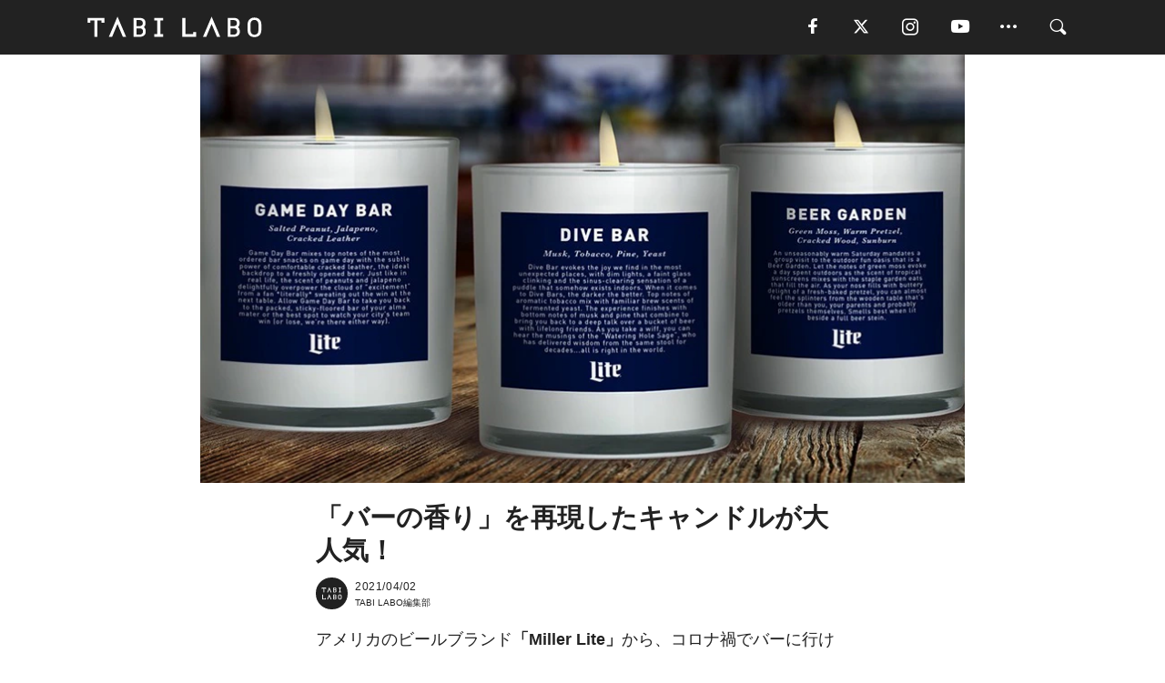

--- FILE ---
content_type: text/html; charset=utf-8
request_url: https://tabi-labo.com/299832
body_size: 14062
content:
<!DOCTYPE html><html><head><meta charset="utf-8" /><meta content="IE=edge" http-equiv="X-UA-Compatible" /><meta content="width=device-width, initial-scale=1" name="viewport" /><meta content="アメリカのビールブランド「Miller Lite」からコロナ禍でバーに行けない人のために、特別なキャンドルが販売されたそう。何が特別かというと、贅沢な香りで3つの種類のバーを堪能できること。" name="description" /><meta content="Miller Lite,Beer,Bar,Scent,Candle,Creative,World Topics,ミラー・ライト,ビール,バー,TABILABO,旅ラボ" name="keywords" /><meta content="TABI LABO編集部" name="author" /><meta content="index,follow" name="robots" /><meta content="summary_large_image" name="twitter:card" /><meta content="@tabilabo_news" name="twitter:site" /><meta content="@tabilabo_news" name="twitter:creator" /><meta content="m7k499k84wp5ixxwhjnfe56tcrycg4" name="facebook-domain-verification" /><meta content="「バーの香り」を再現したキャンドルが大人気！" property="og:title" /><meta content="article" property="og:type" /><meta content="https://image.tabi-labo.com/jp/234095/6329338613989376.jpg" property="og:image" /><meta content="https://tabi-labo.com/299832/" property="og:url" /><meta content="TABI LABO" property="og:site_name" /><meta content="アメリカのビールブランド「Miller Lite」からコロナ禍でバーに行けない人のために、特別なキャンドルが販売されたそう。何が特別かというと、贅沢な香りで3つの種類のバーを堪能できること。" property="og:description" /><meta content="100001088962261" property="fb:admins" /><meta content="1655421248016810" property="fb:app_id" /><link href="https://img.tabi-labo.com/wp-content/uploads/2014/07/favicon.ico" rel="shortcut icon" /><link href="https://img.tabi-labo.com/wp-content/uploads/2014/07/home.gif" rel="apple-touch-icon" /><script async="" src="https://cdn.ampproject.org/v0.js"></script><script async="" custom-element="amp-instagram" src="https://cdn.ampproject.org/v0/amp-instagram-0.1.js"></script><script async="" src="https://www.googletagservices.com/tag/js/gpt.js"></script><script>var googletag = googletag || {};
googletag.cmd = googletag.cmd || [];</script><script>var tags_for_gam = "Miller Lite,Beer,Bar,Scent,Candle,Creative,World Topics,ミラー・ライト,ビール,バー".split(',')
var pr_article_id = "".split(',')
googletag.cmd.push(function() {
  googletag.defineSlot('/73238597/tlweb-native-recommend-frame-1', ['fluid'], 'FrameAd1').addService(googletag.pubads());
  googletag.defineSlot('/73238597/tlweb-native-recommend-article-1', ['fluid'], 'ArticleAd1').addService(googletag.pubads());
  googletag.defineSlot('/73238597/tlweb-native-recommend-frame-2', ['fluid'], 'FrameAd2').addService(googletag.pubads());
  googletag.defineSlot('/73238597/tlweb-native-recommend-article-2', ['fluid'], 'ArticleAd2').addService(googletag.pubads());
  googletag.defineSlot('/73238597/tlweb-native-recommend-frame-3', ['fluid'], 'FrameAd3').addService(googletag.pubads());
  googletag.defineSlot('/73238597/tlweb-native-recommend-article-3', ['fluid'], 'ArticleAd3').addService(googletag.pubads());
  googletag.defineSlot('/73238597/tlweb-native-recommend-article-4', ['fluid'], 'ArticleAd4').addService(googletag.pubads());
  googletag.defineSlot('/73238597/tlweb-native-recommend-article-5', ['fluid'], 'ArticleAd5').addService(googletag.pubads());
  googletag.defineSlot('/73238597/tlweb-native-recommend-article-6', ['fluid'], 'ArticleAd6').addService(googletag.pubads());
  googletag.pubads().setTargeting('article_id', '299832');
  googletag.pubads().setTargeting('category', 'ITEM');
  googletag.pubads().setTargeting('tag', tags_for_gam);
  googletag.pubads().setTargeting('pr_article_id', pr_article_id);
});</script><script>googletag.cmd.push(function() {
  googletag.pubads().setTargeting('gender', 'unknown');
  googletag.pubads().setTargeting('age', '');
});</script><script>var screen_size = window.innerWidth < 375 ? 'mobile-small' : window.innerWidth < 768 ? 'mobile' : window.innerWidth < 992 ? 'tablet' : 'pc'
googletag.cmd.push(function() {
  googletag.pubads().setTargeting('env', 'production');
  googletag.pubads().setTargeting('screen_size', screen_size);
  googletag.pubads().setTargeting('page', 'article');
  googletag.pubads().enableSingleRequest();
  googletag.enableServices();
});</script><link rel="stylesheet" href="//d1327e6qskmzf0.cloudfront.net/assets/application-22438996ad2db6e60d5bdc91ceeb703155c3e0521e64e30ba543361bea4c31fb.css" media="all" /><script async="true" src="https://ga.jspm.io/npm:es-module-shims@1.8.3/dist/es-module-shims.js"></script><script type="importmap" data-turbo-track="reload">{
  "imports": {
    "javascript/swiper": "//d1327e6qskmzf0.cloudfront.net/assets/javascript/swiper-cdef983c41f9b6bee83118439a8089f99a23472f27e2292a3ca13c3a09e2b26f.js",
    "app": "//d1327e6qskmzf0.cloudfront.net/assets/app-84d0543da040db226ccdebda36a6bbcc41ba4177bbf7c7fe445d9b312efdb67b.js",
    "article": "//d1327e6qskmzf0.cloudfront.net/assets/article-22c1fe190022e9bb7b322d5c65b06c7cd12a0d8fa371b1abe612e7239f1d767f.js",
    "article_list": "//d1327e6qskmzf0.cloudfront.net/assets/article_list-b9f4e016c0d8df140907b2caea11680f3baa8016fb6081e8e3a2ba2c05954a1f.js",
    "popup": "//d1327e6qskmzf0.cloudfront.net/assets/popup-6cc1fad5e92aa34dcb807f4e393701ffc2a520667ca43095d9863c06f813ad8f.js",
    "swiper_wrapper": "//d1327e6qskmzf0.cloudfront.net/assets/swiper_wrapper-7dc95419c46ef2bf953902df34135fbbbe17fa8562c79c31b7f8f5b33860e974.js"
  }
}</script><title>「バーの香り」を再現したキャンドルが大人気！ | TABI LABO</title><script>var isBot = true;</script><script>var TopRecommendAreaIsAutoload = false
var BottomRecommendAreaIsAutoload = true
var RecommendAutoloadCondition = {
  buzz: {
    autoload: false,
    lessArticle: false,
  },
  bq: {
    autoload: false,
    lessArticle: false,
  },
  cs: {
    autoload: false,
    lessArticle: false,
  },
  v2: {
    autoload: true,
    lessArticle: false,
  }
}</script><script>_tl_uuid = null;
var cookies = document.cookie.split(';');
for(var i in cookies) {
  if(cookies[i].length > 56 && cookies[i].trim().substring(0, 8) === 'tl_uuid=') {
    var value = cookies[i].split('=')[1];
    _tl_uuid = value.substring(17, 49);
    break;
  }
}
_tl_ga4_params = {'tl_uuid': _tl_uuid};</script><script async="" src="https://www.googletagmanager.com/gtag/js?id=G-7GD8XVFL19"></script><script>window.dataLayer = window.dataLayer || [];
function gtag(){dataLayer.push(arguments);}
gtag('js', new Date());</script><script>(function(w,d,s,l,i){w[l]=w[l]||[];w[l].push({'gtm.start':
new Date().getTime(),event:'gtm.js'});var f=d.getElementsByTagName(s)[0],
j=d.createElement(s),dl=l!='dataLayer'?'&l='+l:'';j.async=true;j.src=
'//www.googletagmanager.com/gtm.js?id='+i+dl;f.parentNode.insertBefore(j,f);
})(window,document,'script','dataLayer','GTM-MKJ6XW');</script><script type="application/ld+json">{
  "@context": "https://schema.org",
  "@type": "NewsArticle",
  "mainEntityOfPage": {
    "@type": "WebPage",
    "@id": "https://tabi-labo.com/299832/"
  },
  "headline": "「バーの香り」を再現したキャンドルが大人気！ | TABI LABO",
  "keywords": ["Miller Lite", "Beer", "Bar", "Scent", "Candle", "Creative", "World Topics", "ミラー・ライト", "ビール", "バー", "TABILABO", "旅ラボ"],
  "description": "アメリカのビールブランド「Miller Lite」からコロナ禍でバーに行けない人のために、特別なキャンドルが販売されたそう。何が特別かというと、贅沢な香りで3つの種類のバーを堪能できること。",
  "image": {
    "@type": "ImageObject",
    "url": "https://image.tabi-labo.com/jp/234095/6329338613989376.jpg"
  },
  "dateCreated": "2021-03-26T11:42:47+09:00",
  "datePublished": "2021-04-02T19:00:00+09:00",
  "dateModified": "2021-04-02T19:00:01+09:00",
  "author": {
    "@type": "Person",
    "name": "TABI LABO編集部"
  },
  "creator": {
    "@type": "Person",
    "name": ["TABI LABO編集部"]
  },
  "publisher": {
    "@type": "Organization",
    "name": "TABI LABO",
    "sameAs": [
      "https://www.facebook.com/tabilabonews",
      "https://x.com/tabilabo_news",
      "https://www.instagram.com/tabilabo",
      "https://www.pinterest.jp/tabilabotokyo",
      "https://www.youtube.com/channel/UCosiTouV3orvNLj_mLwpxiA"
    ],
    "url": "https://tabi-labo.com/",
    "logo": {
      "@type": "ImageObject",
      "url": "https://d1327e6qskmzf0.cloudfront.net/images/tl_amp_logo.jpg",
      "width": 435,
      "height":60
    }
  },
  "video": {},
  "inLanguage": "ja_JP"
}</script><!--[if lt IE9]><script src="https://oss.maxcdn.com/html5shiv/3.7.2/html5shiv.min.js"></script><script src="https://oss.maxcdn.com/respond/1.4.2/respond.min.js"></script><![endif]--></head><body class="article" style=""><div class="mobile tablet"><div id="mobile-sidemenu"><ul class="mm-listview"><li class="mm-divider">TAG</li><li class="tags"><a class="tag-button" data-id="sidemenu_mobile_tag" data-label="world_topics" href="/feature/worldtopics"> World Topics</a><a class="tag-button" data-id="sidemenu_mobile_tag" data-label="way_of_life" href="/tag/%E7%94%9F%E3%81%8D%E6%96%B9">生き方</a><a class="tag-button" data-id="sidemenu_mobile_tag" data-label="overseas" href="/tag/%E6%B5%B7%E5%A4%96">海外</a><a class="tag-button" data-id="sidemenu_mobile_tag" data-label="recipe" href="/tag/%E3%83%AC%E3%82%B7%E3%83%94">レシピ</a><a class="tag-button" data-id="sidemenu_mobile_tag" data-label="fashion" href="/tag/%E3%83%95%E3%82%A1%E3%83%83%E3%82%B7%E3%83%A7%E3%83%B3">ファッション</a><a class="tag-button" data-id="sidemenu_mobile_tag" data-label="sweets" href="/tag/%E3%82%B9%E3%82%A4%E3%83%BC%E3%83%84">スイーツ</a><a class="tag-button" data-id="sidemenu_mobile_tag" data-label="art" href="/tag/%E3%82%A2%E3%83%BC%E3%83%88">アート</a><a class="tag-button" data-id="sidemenu_mobile_tag" data-label="interior" href="/tag/%E3%82%A4%E3%83%B3%E3%83%86%E3%83%AA%E3%82%A2">インテリア</a><a class="tag-button" data-id="sidemenu_mobile_tag" data-label="alcohol" href="/tag/%E3%81%8A%E9%85%92">お酒</a><a class="tag-button" data-id="sidemenu_mobile_tag" data-label="environment_issues" href="/tag/%E7%92%B0%E5%A2%83%E5%95%8F%E9%A1%8C">環境問題</a><a class="tag-button" data-id="sidemenu_mobile_tag" data-label="indoor_house_plants" href="/tag/%E8%A6%B3%E8%91%89%E6%A4%8D%E7%89%A9">観葉植物</a><a class="tag-button" data-id="sidemenu_mobile_tag" data-label="meditation" href="/tag/%E7%9E%91%E6%83%B3">瞑想</a><a class="tag-button" data-id="sidemenu_mobile_tag" data-label="gender" href="/tag/%E3%82%B8%E3%82%A7%E3%83%B3%E3%83%80%E3%83%BC">ジェンダー</a><a class="tag-button" data-id="sidemenu_mobile_tag" data-label="happiness" href="/tag/%E5%B9%B8%E3%81%9B">幸せ</a><a class="tag-button" data-id="sidemenu_mobile_tag" data-label="coffee" href="/tag/%E3%82%B3%E3%83%BC%E3%83%92%E3%83%BC">コーヒー</a><a class="tag-button" data-id="sidemenu_mobile_tag" data-label="stress" href="/tag/%E3%82%B9%E3%83%88%E3%83%AC%E3%82%B9">ストレス</a><a class="tag-button" data-id="sidemenu_mobile_tag" data-label="family" href="/tag/%E5%AE%B6%E6%97%8F">家族</a><a class="tag-button" data-id="sidemenu_mobile_tag" data-label="music" href="/tag/%E9%9F%B3%E6%A5%BD">音楽</a><a class="tag-button" data-id="sidemenu_mobile_tag" data-label="wine" href="/tag/%E3%83%AF%E3%82%A4%E3%83%B3">ワイン</a><a class="tag-button" data-id="sidemenu_mobile_tag" data-label="beer" href="/tag/%E3%83%93%E3%83%BC%E3%83%AB">ビール</a></li><li class="mm-divider">CATEGORY</li><li class="category"><a data-id="sidemenu_mobile_category" data-label="issue" href="/category/issue"><span>ISSUE</span></a></li><li class="category"><a data-id="sidemenu_mobile_category" data-label="well-being" href="/category/well-being"><span>WELL-BEING</span></a></li><li class="category"><a data-id="sidemenu_mobile_category" data-label="activity" href="/category/activity"><span>ACTIVITY</span></a></li><li class="category"><a data-id="sidemenu_mobile_category" data-label="love" href="/category/love"><span>LOVE</span></a></li><li class="category"><a data-id="sidemenu_mobile_category" data-label="culture" href="/category/culture"><span>CULTURE</span></a></li><li class="category"><a data-id="sidemenu_mobile_category" data-label="item" href="/category/item"><span>ITEM</span></a></li><li class="frame"><div class="contents-frame col-xs-12 embed"><a id="sidemenu_mobile_category_frame_new" href="/recent" data-id="sidemenu_mobile_category_frame" data-label="new">
<img src="https://image.tabi-labo.com/medium/jp/233759/6375204502634496.jpg" loading="lazy">
</a>

<a id="sidemenu_mobile_category_frame_ranking" href="/ranking" data-id="sidemenu_mobile_category_frame" data-label="ranking">
<img src="https://image.tabi-labo.com/medium/jp/233761/4850026249453568.jpg" loading="lazy">
</a></div></li><li class="mm-divider">FOLLOW</li><li class="follow"><a data-id="sidemenu_mobile_follow" data-label="facebook" href="https://www.facebook.com/tabilabonews/" rel="nofollow" target="_blank"><i class="tlc icon-facebook"></i></a></li><li class="follow"><a data-id="sidemenu_mobile_follow" data-label="twitter" href="https://x.com/intent/follow?screen_name=tabilabo_news" rel="nofollow" target="_blank"><i class="tlc icon-x"></i></a></li><li class="follow"><a data-id="sidemenu_mobile_follow" data-label="instagram" href="https://www.instagram.com/tabilabo/" rel="nofollow" target="_blank"><i class="tlc icon-instagram"></i></a></li><li class="follow"><a data-id="sidemenu_mobile_follow" data-label="youtube" href="https://www.youtube.com/channel/UCosiTouV3orvNLj_mLwpxiA" rel="nofollow" target="_blank"><i class="tlc icon-youtube"></i></a></li><li class="follow"><a data-id="sidemenu_mobile_follow" data-label="line" href="http://bit.ly/2iUk72I" rel="nofollow" target="_blank"><i class="tlc icon-line"></i></a></li><li class="follow"><a data-id="sidemenu_mobile_follow" data-label="mail" href="/page/newsletter" rel="nofollow"><i class="tlc icon-mail"></i></a></li><li class="mm-divider">ABOUT US</li><li class="aboutus-img"><a data-id="sidemenu_aboutus" data-label="recruit" href="https://new-standard.co.jp/careers" target="_blank"><img class="frame-img" loading="lazy" src="https://d3jks39y9qw246.cloudfront.net/medium/132566/43bc7af6bae90d09558dcdc2d3c5368f4b5eef6e.jpg" /></a></li><li class="aboutus"><a data-id="sidemenu_mobile_aboutus" href="https://tabi-labo.com/301274/who-we-are" rel="nofollow" target="_blank">「TABI LABO」とは</a></li><li class="aboutus"><a data-id="sidemenu_mobile_aboutus" href="https://new-standard.co.jp/about" rel="nofollow" target="_blank">会社概要</a></li><li class="aboutus"><a data-id="sidemenu_mobile_aboutus" href="https://share.hsforms.com/1CUdWoY8BRNaq-q6uabUPOwe8gba" rel="nofollow" target="_blank">広告掲載について</a></li><li class="aboutus"><a data-id="sidemenu_mobile_aboutus" href="/page/contact" rel="nofollow">お問い合わせ</a></li><li class="aboutus"><a data-id="sidemenu_mobile_aboutus" href="/page/terms-of-service" rel="nofollow">利用規約</a></li><li class="aboutus"><a data-id="sidemenu_mobile_aboutus" href="/page/privacy-policy" rel="nofollow">個人情報保護方針</a></li><li class="aboutus"><a data-id="sidemenu_mobile_aboutus" href="/page/contents-policy" rel="nofollow">コンテンツポリシー</a></li></ul></div><div id="mobile-sidemenu-close"></div></div><div id="mm-wrapper" style="; "><noscript><iframe height="0" src="//www.googletagmanager.com/ns.html?id=GTM-MKJ6XW" style="display:none;visibility:hidden" width="0"></iframe></noscript><div class="mmenu-fixed" id="header"><div class="content"><div class="mobile tablet menu"><a class="more" data-id="header" data-label="moible_menu" href="#mobile-sidemenu" id="mobile-sidemenu-icon"><span class="icon-bar"></span><span class="icon-bar"></span><span class="icon-bar"></span></a></div><div class="logo"><a data-id="header" data-label="logo" href="/"><img alt="TABI LABO" src="//d1327e6qskmzf0.cloudfront.net/images/tl_logo.svg" /></a></div><div class="mobile tablet menu"><a class="search" data-id="header" data-label="mobile_search" href="/search" rel="nofollow"><i class="tlc icon-search"></i></a></div><div class="pc menu"><a data-id="header" data-label="pc_facebook" href="https://www.facebook.com/tabilabonews/" rel="nofollow" target="_blank"><i class="tlc icon-facebook"></i></a><a data-id="header" data-label="pc_twitter" href="https://x.com/intent/follow?screen_name=tabilabo_news" rel="nofollow" target="_blank"><i class="tlc icon-x"></i></a><a data-id="header" data-label="pc_instagram" href="https://www.instagram.com/tabilabo/" rel="nofollow" target="_blank"><i class="tlc icon-instagram"></i></a><a data-id="header" data-label="pc_youtube" href="https://www.youtube.com/channel/UCosiTouV3orvNLj_mLwpxiA" rel="nofollow" target="_blank"><i class="tlc icon-youtube"></i></a><a class="more" data-id="header" data-label="pc_menu" href="#header-menu" id="pc-sidemenu-icon"><i class="tlc icon-option"></i></a><a data-id="header" data-label="pc_search" href="/search"><i class="tlc icon-search"></i></a></div></div></div><div id="header-menu"><div class="content"><div class="menu pull-right"><span class="close pull-right" id="header-menu-close">&times;</span><ul class="clearfix"><li class="top-menu"><a data-id="header_pc_menu" href="https://tabi-labo.com/301274/who-we-are" rel="nofollow" target="_blank">「TABI LABO」とは</a></li><li><a data-id="header_pc_menu" href="https://new-standard.co.jp/about" rel="nofollow" target="_blank">会社概要</a></li><li><a data-id="header_pc_menu" href="https://share.hsforms.com/1CUdWoY8BRNaq-q6uabUPOwe8gba" rel="nofollow" target="_blank">広告掲載について</a></li><li><a data-id="header_pc_menu" href="https://new-standard.co.jp/careers" rel="nofollow" target="_blank">募集・求人</a></li><li><a data-id="header_pc_menu" href="/page/contact" rel="nofollow">お問い合わせ</a></li><li><a data-id="header_pc_menu" href="/page/terms-of-service" rel="nofollow">利用規約</a></li><li><a data-id="header_pc_menu" href="/page/privacy-policy" rel="nofollow">個人情報保護方針</a></li><li><a data-id="header_pc_menu" href="/page/contents-policy" rel="nofollow">コンテンツポリシー</a></li></ul></div></div></div><div class="mac osx" id="container"><div class="col-xs-12 col-md-12" id="main" style=""><script>_tl_ga4_params = {
  'category': 'item',
  'author': 'Aisa Kazama',
  'post_date': '2021/04/02',
  'format': "通常記事",
  'tl_uuid': _tl_uuid,
};</script><header class="article-header" style=""><div class="main-image trimming trimming-16by9" style="background-image:url(&#39;https://image.tabi-labo.com/large/jp/234095/6329338613989376.jpg&#39;)"></div></header><article data-content-type="curation" style=""><div class="contents-container"><h1>「バーの香り」を再現したキャンドルが大人気！</h1><div class="article-info"><div class="article-info-left"><div class="article-info-box"><div class="article-author"><a data-id="author" href="/author/tabilabo"><img class="author-img" alt="TABI LABO編集部" src="https://img.tabi-labo.com/wp-content/uploads/2016/06/tabilabokoushiki.jpg" /></a><div class="author-box"><div class="article-date"><time itemprop="dateCreated datePublished">2021/04/02</time></div>TABI LABO編集部</div></div></div></div><div class="article-info-right"></div></div><div class="contents"><div class="sentence"><p dir="ltr">アメリカのビールブランド<strong>「Miller Lite」</strong>から、コロナ禍でバーに行けない人に向けて<strong>特別なキャンドル</strong>が販売されたそう。</p><p dir="ltr">何が特別かというと、<strong>贅沢な&ldquo;香り&rdquo;で3種類のバーを堪能</strong>できること。</p><p dir="ltr">「Dive Bar」はアロマティックなタバコとビール、ムスクと松の香りで<strong>大人なブレンド</strong>。</p><p dir="ltr">「Game Day Bar」はスポーツ観戦のお供──ピーナッツとハラペーニョ、そしてどこか懐かしさのある<strong>擦り切れたレザーの香り</strong>。</p><p dir="ltr">「Beer Garden」は苔と日焼け止め、プレッツェルと割れ目のある木製のテーブルの香りで、<strong>夏の屋外</strong>を感じさせてくれる。</p></div><div class="embed"><amp-instagram data-shortcode="CDwsfDdBwb5" width="3" height="2" layout="responsive"></amp-instagram></div><div class="credit"><span>© </span>bestbeergarden/Instagram</div><div class="sentence"><p dir="ltr"><strong>嗅覚</strong>はときに、<strong>過去の記憶</strong>を鮮明に呼び起こす。</p><p dir="ltr">友人とビールを片手に熱く語り合った、あの日の想い出も蘇るのでは？</p><p dir="ltr">キャンドルは<strong>1つ20ドル</strong>で販売されていたが......残念なことに、すでに<strong>売り切れ！</strong></p><p dir="ltr">追加販売があるかもしれないので、気になる方は<a href="https://shop.millerlite.com/" target="_blank" rel="noopener">公式サイト</a>をチェックするといいかも。</p><p dir="ltr"><strong>Bar気分</strong>をもう一度、<strong>自宅</strong>で味わってみてはいかがだろう。</p></div><div class="credit"><span>Top image: © </span>Molson Coors Canada</div></div></div><div class="article-footer pc"><div class="tag-box"><ul class="tags"><li class=" "><span class="tag-sharp"># </span><a class="tag-a" data-id="article_tag" data-label="Miller Lite" href="/tag/Miller%20Lite">Miller Lite</a></li><li class=" "><span class="tag-sharp"># </span><a class="tag-a" data-id="article_tag" data-label="Beer" href="/tag/Beer">Beer</a></li><li class=" "><span class="tag-sharp"># </span><a class="tag-a" data-id="article_tag" data-label="Bar" href="/tag/Bar">Bar</a></li><li class=" "><span class="tag-sharp"># </span><a class="tag-a" data-id="article_tag" data-label="Scent" href="/tag/Scent">Scent</a></li><li class=" "><span class="tag-sharp"># </span><a class="tag-a" data-id="article_tag" data-label="Candle" href="/tag/Candle">Candle</a></li><li class=" "><span class="tag-sharp"># </span><a class="tag-a" data-id="article_tag" data-label="Creative" href="/tag/Creative">Creative</a></li><li class=" "><span class="tag-sharp"># </span><a class="tag-a" data-id="article_tag" data-label="World Topics" href="/tag/World%20Topics">World Topics</a></li><li class=" "><span class="tag-sharp"># </span><a class="tag-a" data-id="article_tag" data-label="ミラー・ライト" href="/tag/%E3%83%9F%E3%83%A9%E3%83%BC%E3%83%BB%E3%83%A9%E3%82%A4%E3%83%88">ミラー・ライト</a></li><li class=" "><span class="tag-sharp"># </span><a class="tag-a" data-id="article_tag" data-label="ビール" href="/tag/%E3%83%93%E3%83%BC%E3%83%AB">ビール</a></li><li class=" "><span class="tag-sharp"># </span><a class="tag-a" data-id="article_tag" data-label="バー" href="/tag/%E3%83%90%E3%83%BC">バー</a></li></ul></div></div><div class="article-feature-title"><a data-id="to_top" href="/">TABI LABO　この世界は、もっと広いはずだ。</a></div></article><div class="readmore" data-article-id="299832" data-article-title="「バーの香り」を再現したキャンドルが大人気！"><div class="readmore-button"><a data-id="readmore" href="javascript:void(0)">続きを見る</a></div></div><div class="recommend-area"><div class="click-blocker"></div><div class="recommend-area-inner"><div class="type-recommend"><div class="contents-list-articles vertical clearfix "><div class="article-list vertical" data-log-id="recommend" data-send-impression-log=""><div class="list-box dfp-article col-xs-6" id="dfp-article-1"><div id="ArticleAd1"></div></div><div class="list-box col-xs-6"><span class="category-label"><a class="item" data-label="ITEM" href="/category/item">ITEM</a></span><a data-article-id="276208" data-id="recommend" data-label="article_276208" href="/276208/mac-candle"><div class="list-image"><div class="trimming trimming-16by9"><amp-img alt="" height="9" layout="responsive" src="https://d3jks39y9qw246.cloudfront.net/medium/53685/1ea804cf0d295210c1159f365ba7548f8985972f.jpg" width="16"></amp-img></div></div><div class="list-text"><div class="list-title">Macを開けたときの香りが楽しめる「New Mac Candle」が発売！</div><div class="list-description pc">ずっと探していた宝物と出会ったような感覚？なんて言ったらすこし大げさかもしれませんが、欲しかったものをようやく手に入れて、家に連れて帰ってきたときの、あの...<span class="post-date">2016/10/14</span></div></div></a></div><div class="list-box col-xs-6"><span class="category-label"><a class="activity" data-label="ACTIVITY" href="/category/activity">ACTIVITY</a></span><a data-article-id="304377" data-id="recommend" data-label="article_304377" href="/304377/wt-millerlite-grill-share"><div class="list-image"><div class="trimming trimming-16by9"><amp-img alt="" height="9" layout="responsive" src="https://image.tabi-labo.com/medium/jp/251907/5940510147477504.jpg" width="16"></amp-img></div></div><div class="list-text"><div class="list-title">「ミラー・ライト」のグリルシェアがアツい！大都会で手軽にグリルを楽しめる</div><div class="list-description pc">アメリカのビールブランド「Miller Lite（ミラー・ライト）」が、ニューヨークとシカゴでグリルのシェアリングサービスを始めたらしい。グリルのシェアス...<span class="post-date">2022/08/27</span></div></div></a></div><div class="list-box col-xs-6"><span class="category-label"><a class="activity" data-label="ACTIVITY" href="/category/activity">ACTIVITY</a></span><a data-article-id="296681" data-id="recommend" data-label="article_296681" href="/296681/wt-heineken-backtobars"><div class="list-image"><div class="trimming trimming-16by9"><amp-img alt="" height="9" layout="responsive" src="https://image.tabi-labo.com/medium/jp/221551/6674251163631616.jpg" width="16"></amp-img></div></div><div class="list-text"><div class="list-title">「ハイネケン」が提案する「withコロナ」のバーの楽しみ方</div><div class="list-description pc">バーを救うため「Heineken（ハイネケン）」が打ち出したキャンペーン「Back to the Bars」の動画には、感染防止対策を遵守する人々がお酒を...<span class="post-date">2020/08/28</span></div></div></a></div><div class="list-box col-xs-6"><span class="category-label"><a class="activity" data-label="ACTIVITY" href="/category/activity">ACTIVITY</a></span><a data-article-id="300502" data-id="recommend" data-label="article_300502" href="/300502/wt-harrypotterstore-butterbeerbar"><div class="list-image"><div class="trimming trimming-16by9"><amp-img alt="" height="9" layout="responsive" src="https://image.tabi-labo.com/medium/jp/238161/6259446812508160.jpg" width="16"></amp-img></div></div><div class="list-text"><div class="list-title">バタービールで乾杯！『ハリー・ポッター』ストアに常設のバーが！【ニューヨーク】</div><div class="list-description pc">6月3日、世界初となる『ハリー・ポッター』の公式ストアがアメリカ・ニューヨークに誕生する。そんな『ハリー・ポッター』のお店に、常設のバーが同時オープン！そ...<span class="post-date">2021/05/28</span></div></div></a></div><div class="list-box dfp-article col-xs-6" id="dfp-article-2"><div id="ArticleAd2"></div></div></div></div><div class="contents-list-frame dfp-frame"><div class="contents-frame campaign dfp-frame"><div id="FrameAd1"></div></div></div><div class="contents-list-articles vertical clearfix "><div class="article-list vertical" data-log-id="new_article" data-send-impression-log="true"><div class="list-box col-xs-6"><span class="category-label"><a class="well-being" data-label="WELL-BEING" href="/category/well-being">WELL-BEING</a></span><a class=" unread" data-article-id="312216" data-id="new_article" data-image="https://image.tabi-labo.com/jp/282111/6037787277000704.png" data-label="article_312216" data-title="マインドフルネスで埋まらない不安：精神科医が示す“未来”という処方箋" href="/312216/worldtrend-mindfulness-fails"><div class="list-image"><div class="trimming trimming-16by9"><amp-img alt="" height="9" layout="responsive" src="https://image.tabi-labo.com/medium/jp/282111/6037787277000704.png" width="16"></amp-img></div><span class="new"></span></div><div class="list-text"><div class="list-title">マインドフルネスで埋まらない不安：精神科医が示す“未来”という処方箋</div><div class="list-description pc">マインドフルネスに取り組んでも不安が消えないのはなぜか。精神科医の論考をもとに、実存的不安の正体と、未来への希望や死生観が果たす役割を解説。<span class="post-date">2026/01/21</span></div></div></a></div><div class="list-box dfp-article col-xs-6" id="dfp-article-3"><div id="ArticleAd3"></div></div></div><div class="article-list vertical" data-log-id="recommend" data-send-impression-log=""><div class="list-box col-xs-6"><span class="category-label"><a class="activity" data-label="ACTIVITY" href="/category/activity">ACTIVITY</a></span><a data-article-id="291164" data-id="recommend" data-label="article_291164" href="/291164/brasil-3"><div class="list-image"><div class="trimming trimming-16by9"><amp-img alt="" height="9" layout="responsive" src="https://image.tabi-labo.com/medium/jp/191167/4794814688133120.jpg" width="16"></amp-img></div></div><div class="list-text"><div class="list-title">ブラジルのおいしいお酒を飲むなら「Bar TRENCH」へ――ブラジルのお酒と料理 特集</div><div class="list-description pc">ここは、カクテルを飲む習慣がない人にこそ行って欲しいお店。恵比寿の名店「Bar TRENCH」です。このお店のメニューには、ジントニックやモヒート、マンハ...<span class="post-date">2019/04/19</span></div></div></a></div><div class="list-box col-xs-6"><span class="category-label"><a class="love" data-label="LOVE" href="/category/love">LOVE</a></span><a data-article-id="279826" data-id="recommend" data-label="article_279826" href="/279826/notice-in-bar-bathroom"><div class="list-image"><div class="trimming trimming-16by9"><amp-img alt="" height="9" layout="responsive" src="https://d3jks39y9qw246.cloudfront.net/medium/68460/b305aa6a399b0277fa31aea97381849a42a0a2a4.jpg" width="16"></amp-img></div></div><div class="list-text"><div class="list-title">女性を守ろう！BARの化粧室の「貼り紙」がナイス</div><div class="list-description pc">フロリダ州の、とあるBARの女性用化粧室に貼られた、一枚の紙。そこに書かれていたのは、もしも危険なデートで男性から逃げたいシチュエーションのとき、女性を救...<span class="post-date">2017/01/17</span></div></div></a></div><div class="list-box dfp-article col-xs-6" id="dfp-article-4"><div id="ArticleAd4"></div></div><div class="list-box col-xs-6"><span class="category-label"><a class="culture" data-label="CULTURE" href="/category/culture">CULTURE</a></span><a data-article-id="309324" data-id="recommend" data-label="article_309324" href="/309324/wt-listening-bar-on-trend"><div class="list-image"><div class="trimming trimming-16by9"><amp-img alt="" height="9" layout="responsive" src="https://image.tabi-labo.com/medium/jp/271121/6505259948048384.jpg" width="16"></amp-img></div></div><div class="list-text"><div class="list-title">ルーツは日本のジャズ喫茶？アメリカで「リスニングバー」が大流行</div><div class="list-description pc">米国で、音楽を楽しむための飲食店「リスニングバー」が人気に。訪れる人は静かに飲食を楽しみ、音楽に没入する。ストリーミング時代の今、現場で音楽を楽しみたい人...<span class="post-date">2024/05/06</span></div></div></a></div><div class="list-box col-xs-6"><span class="category-label"><a class="item" data-label="ITEM" href="/category/item">ITEM</a></span><a data-article-id="292707" data-id="recommend" data-label="article_292707" href="/292707/wt-mocktails-vitaming"><div class="list-image"><div class="trimming trimming-16by9"><amp-img alt="" height="9" layout="responsive" src="https://image.tabi-labo.com/medium/jp/200786/4861793914585088.jpg" width="16"></amp-img></div></div><div class="list-text"><div class="list-title">ノンアル派に試してほしい次世代のカクテル......その名も「モクテル」！</div><div class="list-description pc">ノンアルコール飲料の需要は年々高まっており、イギリス・ロンドンでは新しいジャンルとしてバーやカフェなどでも「MOCKTAILS（モクテル）」というノンアル...<span class="post-date">2019/11/19</span></div></div></a></div><div class="list-box col-xs-6"><span class="category-label"><a class="activity" data-label="ACTIVITY" href="/category/activity">ACTIVITY</a></span><a data-article-id="277243" data-id="recommend" data-label="article_277243" href="/277243/caffeineholic"><div class="list-image"><div class="trimming trimming-16by9"><amp-img alt="" height="9" layout="responsive" src="https://d3jks39y9qw246.cloudfront.net/medium/46245/aab509c0faa3a51f7ec3efe3306715609a4b3031.jpg" width="16"></amp-img></div></div><div class="list-text"><div class="list-title">【世界初】カフェインをチャージするバー「caffeineholic」が登場</div><div class="list-description pc">出勤前や昼食後、さらには仕事の休憩時に、バーで同僚と軽く一杯。もしこれがお酒だとしたら、当然ながら社会的にNG。というより、そんな時間帯にはオープンしてい...<span class="post-date">2016/09/10</span></div></div></a></div></div></div><div class="contents-list-frame dfp-frame"><div class="contents-frame campaign dfp-frame"><div id="FrameAd2"></div></div></div><div class="contents-list-articles vertical clearfix "><div class="article-list vertical" data-log-id="new_article" data-send-impression-log="true"><div class="list-box col-xs-6"><span class="category-label"><a class="issue" data-label="ISSUE" href="/category/issue">ISSUE</a></span><a class=" unread" data-article-id="312215" data-id="new_article" data-image="https://image.tabi-labo.com/jp/282110/5482931927646208.png" data-label="article_312215" data-title="「分解タイミング」を設計できる次世代プラスチックが登場" href="/312215/worldtrend-dna-plastics"><div class="list-image"><div class="trimming trimming-16by9"><amp-img alt="" height="9" layout="responsive" src="https://image.tabi-labo.com/medium/jp/282110/5482931927646208.png" width="16"></amp-img></div><span class="new"></span></div><div class="list-text"><div class="list-title">「分解タイミング」を設計できる次世代プラスチックが登場</div><div class="list-description pc">DNAやタンパク質の構造を応用し、分解タイミングを制御できる新しいプラスチックが登場。「Science Daily」が報じたラトガース大学の研究は、環境問...<span class="post-date">2026/01/20</span></div></div></a></div><div class="list-box dfp-article col-xs-6" id="dfp-article-5"><div id="ArticleAd5"></div></div></div><div class="article-list vertical" data-log-id="recommend" data-send-impression-log=""><div class="list-box col-xs-6"><span class="category-label"><a class="issue" data-label="ISSUE" href="/category/issue">ISSUE</a></span><a data-article-id="301894" data-id="recommend" data-label="article_301894" href="/301894/wt-seed-to-bar"><div class="list-image"><div class="trimming trimming-16by9"><amp-img alt="" height="9" layout="responsive" src="https://image.tabi-labo.com/medium/jp/243326/4729165003620352.jpg" width="16"></amp-img></div></div><div class="list-text"><div class="list-title">世界が熱視線をおくる「SDGsなチョコレート」</div><div class="list-description pc">世界のチョコレートラバーたちが、いま注目する中米パナマ産のチョコレート「Mahogany Chocolate（マホガニーチョコレート）」が日本初上陸。<span class="post-date">2021/11/06</span></div></div></a></div><div class="list-box col-xs-6"><span class="category-label"><a class="item" data-label="ITEM" href="/category/item">ITEM</a></span><a data-article-id="286277" data-id="recommend" data-label="article_286277" href="/286277/b0339"><div class="list-image"><div class="trimming trimming-16by9"><amp-img alt="" height="9" layout="responsive" src="https://image.tabi-labo.com/medium/jp/142889/5658461907976192.jpg" width="16"></amp-img></div></div><div class="list-text"><div class="list-title">レベルが違う「ティーライトキャンドル」。</div><div class="list-description pc">100均でも売ってるティーライトキャンドル。だけど、これは同じものでも、まったくレベルが違います。ギフトにしても喜ばれそう。<span class="post-date">2018/02/02</span></div></div></a></div><div class="list-box dfp-article col-xs-6" id="dfp-article-6"><div id="ArticleAd6"></div></div><div class="list-box col-xs-6"><span class="category-label"><a class="culture" data-label="CULTURE" href="/category/culture">CULTURE</a></span><a data-article-id="293861" data-id="recommend" data-label="article_293861" href="/293861/wt-goop-candle"><div class="list-image"><div class="trimming trimming-16by9"><amp-img alt="" height="9" layout="responsive" src="https://image.tabi-labo.com/medium/jp/206880/4703541943861248.jpg" width="16"></amp-img></div></div><div class="list-text"><div class="list-title">男女の「賃金格差」を訴えるユニークなロウソクが話題に！香りは男性の◯◯！</div><div class="list-description pc">ハリウッド女優グウィネス・パルトローが手がける「Goop」の「女性器の香りがするアロマキャンドル」へのアンサーとしてカナダの広告会社がリリースした「男性器...<span class="post-date">2020/02/04</span></div></div></a></div><div class="list-box col-xs-6"><span class="category-label"><a class="activity" data-label="ACTIVITY" href="/category/activity">ACTIVITY</a></span><a data-article-id="303367" data-id="recommend" data-label="article_303367" href="/303367/wt-asahibeer-sumadori"><div class="list-image"><div class="trimming trimming-16by9"><amp-img alt="" height="9" layout="responsive" src="https://image.tabi-labo.com/medium/jp/248498/6047177623207936.jpg" width="16"></amp-img></div></div><div class="list-text"><div class="list-title">飲み方にも多様性を！「新感覚バー」6月末、渋谷センター街に登場</div><div class="list-description pc">アサヒビール株式会社が、飲み方の新提案。「飲まない/飲めない」人も楽しめるバーとして、「SUMADORI-BAR SHIBUYA」を6月30日より渋谷セン...<span class="post-date">2022/05/03</span></div></div></a></div><div class="list-box col-xs-6"><span class="category-label"><a class="activity" data-label="ACTIVITY" href="/category/activity">ACTIVITY</a></span><a data-article-id="309331" data-id="recommend" data-label="article_309331" href="/309331/wt-tomodatigayatteruber"><div class="list-image"><div class="trimming trimming-16by9"><amp-img alt="" height="9" layout="responsive" src="https://image.tabi-labo.com/medium/jp/271330/6423997556195328.jpg" width="16"></amp-img></div></div><div class="list-text"><div class="list-title">「りょうたの最近の推し」大好評のバードリンク、缶になっても癖強だったw</div><div class="list-description pc">株式会社 kakeruがサントリー（株）と共同開発。「友達がやってるバー＜ジントニック＞」「友達 がやってるバー＜サングリア＞」の好評につき新フレーバー「...<span class="post-date">2024/05/08</span></div></div></a></div></div></div><div class="contents-list-frame dfp-frame"><div class="contents-frame campaign dfp-frame"><div id="FrameAd3"></div></div></div><div class="contents-list-articles vertical clearfix "><div class="article-list vertical" data-log-id="recommend" data-send-impression-log=""><div class="list-box col-xs-6"><span class="category-label"><a class="item" data-label="ITEM" href="/category/item">ITEM</a></span><a data-article-id="263122" data-id="recommend" data-label="article_263122" href="/263122/jerry-can-bar-cabinet"><div class="list-image"><div class="trimming trimming-16by9"><amp-img alt="" height="9" layout="responsive" src="https://d3jks39y9qw246.cloudfront.net/medium/29482/ef7d05ea18eb7f15d653e487edf90830825fc6ad.jpg" width="16"></amp-img></div></div><div class="list-text"><div class="list-title">ジェリカン（給油タンク）型の「バーキャビネット」が渋いぜ！</div><div class="list-description pc">大昔に使われていた給油タンク「ジェリカン」をリサイクル！クールなバーキャビネットに生まれ変わりました。雰囲気がバツグンです。扉はミラーのテーブルになってる...<span class="post-date">2016/05/23</span></div></div></a></div><div class="list-box col-xs-6"><span class="category-label"><a class="activity" data-label="ACTIVITY" href="/category/activity">ACTIVITY</a></span><a data-article-id="289814" data-id="recommend" data-label="article_289814" href="/289814/wt-glitter"><div class="list-image"><div class="trimming trimming-16by9"><amp-img alt="" height="9" layout="responsive" src="https://image.tabi-labo.com/medium/jp/179261/5590853703696384.jpg" width="16"></amp-img></div></div><div class="list-text"><div class="list-title">欧米では「グリッター×食べ物」がトレンド！？</div><div class="list-description pc">メイクアップ用として、よく使われるグリッター。どうやら海外では、食べ物にコレをトッピングするレストランやバー、カフェが増えてきているようです。<span class="post-date">2018/11/16</span></div></div></a></div><div class="list-box col-xs-6"><span class="category-label"><a class="activity" data-label="ACTIVITY" href="/category/activity">ACTIVITY</a></span><a data-article-id="299208" data-id="recommend" data-label="article_299208" href="/299208/wt-the-axe-throwing-bar"><div class="list-image"><div class="trimming trimming-16by9"><amp-img alt="" height="9" layout="responsive" src="https://image.tabi-labo.com/medium/jp/231238/4724718431109120.jpg" width="16"></amp-img></div></div><div class="list-text"><div class="list-title">日本初上陸！ダーツバー感覚の「斧投げバー」がオープン</div><div class="list-description pc">2月1日、東京・浅草にアメリカで流行中の斧投げBARがオープン。<span class="post-date">2021/02/14</span></div></div></a></div><div class="list-box col-xs-6"><span class="category-label"><a class="activity" data-label="ACTIVITY" href="/category/activity">ACTIVITY</a></span><a data-article-id="296996" data-id="recommend" data-label="article_296996" href="/296996/janai-coffee-mmk"><div class="list-image"><div class="trimming trimming-16by9"><amp-img alt="" height="9" layout="responsive" src="https://image.tabi-labo.com/medium/jp/222177/5595318670327808.jpg" width="16"></amp-img></div></div><div class="list-text"><div class="list-title">「あること」をすると秘密のバーに入れる「コーヒースタンド」って、どーなんよ？</div><div class="list-description pc">今回は、恵比寿に8月13日にオープンした「JANAI COFFEE」。こちらのお店、実は「あること」をすると秘密のバーに入れるコーヒースタンドなんです。気...<span class="post-date">2020/09/02</span></div></div></a></div><div class="list-box col-xs-6"><span class="category-label"><a class="culture" data-label="CULTURE" href="/category/culture">CULTURE</a></span><a data-article-id="292591" data-id="recommend" data-label="article_292591" href="/292591/wt-miller-time"><div class="list-image"><div class="trimming trimming-16by9"><amp-img alt="" height="9" layout="responsive" src="https://image.tabi-labo.com/medium/jp/200345/5357458910347264.jpg" width="16"></amp-img></div></div><div class="list-text"><div class="list-title">ミラー・ライト、SNSのフォローを解除するようにユーザーに求める</div><div class="list-description pc">アメリカのビール醸造会社「MillerCoors（ミラークアーズ）」のブランド「Miller Lite（ミラー・ライト）」が動画を公開し、「数千人のフォロ...<span class="post-date">2019/11/03</span></div></div></a></div><div class="list-box col-xs-6"><span class="category-label"><a class="well-being" data-label="WELL-BEING" href="/category/well-being">WELL-BEING</a></span><a data-article-id="300934" data-id="recommend" data-label="article_300934" href="/300934/wt-fish-protein-bar-cho-kamaboko"><div class="list-image"><div class="trimming trimming-16by9"><amp-img alt="" height="9" layout="responsive" src="https://image.tabi-labo.com/medium/jp/239223/6632189984768000.jpg" width="16"></amp-img></div></div><div class="list-text"><div class="list-title">「かまぼこ」からできた「プロテインバー」があるらしい！</div><div class="list-description pc">プロテインバーと聞いて想像するものといえば、グラノーラやナッツ類がスティック状に整形されたものではないだろうか？ しかし、この「フィッシュプロテインバー ...<span class="post-date">2021/07/07</span></div></div></a></div></div></div><div class="readmore-articles" data-url="/api/v1/recommend/299832/articles?" id="recommend-viewmore"><div class="readmore-button"><a href="javascript:void(0)" id="recommend-viewmore-button">関連する記事をもっと見る</a></div></div></div><script async="async" crossorigin="anonymous" src="https://pagead2.googlesyndication.com/pagead/js/adsbygoogle.js?client=ca-pub-5908474222798293"></script><ins class="adsbygoogle" data-ad-client="ca-pub-5908474222798293" data-ad-format="fluid" data-ad-layout-key="-6m+e5+14-4i+9g" data-ad-slot="3738579581" style="display:block"></ins><script>(adsbygoogle = window.adsbygoogle || []).push({});</script><div class="tl-user-recommend-articles-container type-user-recommend hidden"><h4 class="recommend-area-inner-lead">FOR YOU</h4><div class="contents-list-articles vertical clearfix" data-alter-url="/api/v1/buzz/299832/22/articles?" data-url="/api/v1/tl_user_recommend_articles?type=v2" id="tl-recommend"></div><div class="contents-list-articles vertical clearfix" data-pagination="false" data-url="/api/v1/tl_user_recommend_articles?type=v2" id="recommend-autoloading"></div></div></div></div><script async="true" type="module">import "article"
import "article_list"</script><div data-content-id="299832" data-content-type="article" id="popup"><div class="popup-overlay"><div class="popup-container"><div class="close-modal" id="popup-close"><div></div></div><div id="popup-contents"></div></div></div><script async="true" type="module">import "popup"</script></div></div></div><div class="hidden" id="footer"><div class="footer-tl-logo"><a data-id="footer" data-label="tl_logo" href="/"><img alt="TABI LABO" src="//d1327e6qskmzf0.cloudfront.net/images/tl_logo.svg" /></a></div><div class="footer-container"><div class="footer-title section-title">OTHER</div><div class="footer-contents footer-contents-flex"><div class="footer-box"><div class="footer-content-title section-title pc tablet">MEDIA</div><a data-id="footer" data-image="https://image.tabi-labo.com/small/jp/212228/5277666898870272.jpg" data-label="be" href="https://tabi-labo.com/feature/Beeeee" target="_blank"><img class="footer-image" alt="be" loading="lazy" src="https://image.tabi-labo.com/small/jp/212228/5277666898870272.jpg" /></a></div><div class="footer-box"><div class="footer-content-title section-title pc tablet">MEDIA</div><a data-id="footer" data-image="https://image.tabi-labo.com/small/jp/169726/4786969775177728.jpg" data-label="local" href="https://tabi-labo.com/feature/local" target="_blank"><img class="footer-image" alt="local" loading="lazy" src="https://image.tabi-labo.com/small/jp/169726/4786969775177728.jpg" /></a></div><div class="footer-box"><div class="footer-content-title section-title pc tablet">VIDEO</div><a data-id="footer" data-image="https://image.tabi-labo.com/small/jp/169725/4600725581594624.jpg" data-label="go" href="https://tabi-labo.com/feature/go" target="_blank"><img class="footer-image" alt="go" loading="lazy" src="https://image.tabi-labo.com/small/jp/169725/4600725581594624.jpg" /></a></div><div class="footer-box"><div class="footer-content-title section-title pc tablet">VIDEO</div><a data-id="footer" data-image="https://image.tabi-labo.com/small/jp/169724/5417575261405184.jpg" data-label="takibito" href="https://tabi-labo.com/feature/takibito" target="_blank"><img class="footer-image" alt="takibito" loading="lazy" src="https://image.tabi-labo.com/small/jp/169724/5417575261405184.jpg" /></a></div><div class="footer-box"><div class="footer-content-title section-title pc tablet">EVENT</div><a data-id="footer" data-image="https://image.tabi-labo.com/small/jp/169727/6391887871082496.jpg" data-label="bpm" href="https://bpm-tokyo.com/#event" target="_blank"><img class="footer-image" alt="bpm" loading="lazy" src="https://image.tabi-labo.com/small/jp/169727/6391887871082496.jpg" /></a></div></div></div><div class="follow-button-container follow-button-in-footer"><div class="follow-button-content"><div class="sns"><div class="follow-intro">FOLLOW US</div><div class="follow-title">TABI LABOの最新記事をCHECK!</div><div class="footer-icons"><a data-id="footer" data-label="facebook" href="https://www.facebook.com/tabilabonews/" rel="nofollow" target="_blank"><i class="tlc icon-facebook"></i></a><a data-id="footer" data-label="twitter" href="https://x.com/intent/follow?screen_name=tabilabo_news" rel="nofollow" target="_blank"><i class="tlc icon-x"></i></a><a data-id="footer" data-label="instagram" href="https://www.instagram.com/tabilabo/" rel="nofollow" target="_blank"><i class="tlc icon-instagram"></i></a><a data-id="footer" data-label="youtube" href="https://www.youtube.com/channel/UCosiTouV3orvNLj_mLwpxiA" rel="nofollow" target="_blank"><i class="tlc icon-youtube"></i></a><a data-id="footer" data-label="line" href="http://bit.ly/2iUk72I" rel="nofollow" target="_blank"><i class="tlc icon-line"></i></a></div></div><div class="mail"><div class="follow-intro">JOIN US</div><div class="follow-title">1日1通、メールで新着情報をCHECK!</div><a href="/page/newsletter" rel="nofollow" target="_blank">詳しくはコチラ ></a><form action="https://tabi-labo.us10.list-manage.com/subscribe/post" method="post"><input name="u" type="hidden" value="38a8431a935e286251b450c79" /><input name="id" type="hidden" value="a99eb647b9" /><input autocapitalize="off" autocorrect="off" class="mail-form form-control" id="MERGE0" name="MERGE0" placeholder="Mail address" size="25" type="email" value="" /><div aria-hidden="true" style="position: absolute; left: -5000px;"><input name="b_38a8431a935e286251b450c79_a99eb647b9" tabindex="-1" type="text" value="" /></div><input name="DEVICE" type="hidden" value="PC・Tablet" /><input checked="" id="mce-group[7]-7-1" name="group[7][2]" style="display:none;" type="checkbox" value="2" /><input class="mail-form-submit form-control" type="submit" value="GO" /></form><div class="clearfix"></div></div></div></div></div><div class="mobile tablet mmenu-fixed" id="footer-menu"><div class="footer-box" id="footer-category"><ul><li class="category col-xs-6"><a data-id="footermenu_category" data-label="issue" href="/category/issue"><span>ISSUE</span></a></li><li class="category col-xs-6"><a data-id="footermenu_category" data-label="well-being" href="/category/well-being"><span>WELL-BEING</span></a></li><li class="category col-xs-6"><a data-id="footermenu_category" data-label="activity" href="/category/activity"><span>ACTIVITY</span></a></li><li class="category col-xs-6"><a data-id="footermenu_category" data-label="love" href="/category/love"><span>LOVE</span></a></li><li class="category col-xs-6"><a data-id="footermenu_category" data-label="culture" href="/category/culture"><span>CULTURE</span></a></li><li class="category col-xs-6"><a data-id="footermenu_category" data-label="item" href="/category/item"><span>ITEM</span></a></li></ul></div><div id="footer-menu-list"><ul><li><a data-id="footer_def" data-label="home" href="/" id="footer-menu-home"><i class="tlc icon-home"></i>HOME</a></li><li><a data-id="footer_def" data-label="category" href="javascript:void(0)" id="footer-menu-category"><i class="tlc icon-category"></i>CATEGORY</a></li><li><a data-id="footer_def" data-label="ranking" href="/ranking" id="footer-menu-ranking"><i class="tlc icon-ranking"></i>RANKING</a></li><li><a data-id="footer_def" data-label="search" href="/search" id="footer-menu-search"><i class="tlc icon-search"></i>SEARCH</a></li></ul></div></div><script>if (document.querySelectorAll('.dfp-article').length > 0 || document.querySelectorAll('.dfp-frame').length > 0) {
  googletag.cmd.push(() => {
    googletag.display('ArticleAd1');
    googletag.display('FrameAd1');
  });
}</script><script async="true" type="module">import "app"</script><script>gtag('config', 'G-7GD8XVFL19', _tl_ga4_params);</script><div id="fb-root"></div><script>(function(d, s, id) {
  var js, fjs = d.getElementsByTagName(s)[0];
  if (d.getElementById(id)) return;
  js = d.createElement(s); js.id = id;
  js.async = true;
  js.src = "//connect.facebook.net/ja_JP/sdk.js#xfbml=1&version=v2.7";
  fjs.parentNode.insertBefore(js, fjs);
}(document, 'script', 'facebook-jssdk'));</script></div></body></html>

--- FILE ---
content_type: text/html; charset=utf-8
request_url: https://www.google.com/recaptcha/api2/aframe
body_size: 267
content:
<!DOCTYPE HTML><html><head><meta http-equiv="content-type" content="text/html; charset=UTF-8"></head><body><script nonce="UF5NLJdKtwLPLsRcL_4Dnw">/** Anti-fraud and anti-abuse applications only. See google.com/recaptcha */ try{var clients={'sodar':'https://pagead2.googlesyndication.com/pagead/sodar?'};window.addEventListener("message",function(a){try{if(a.source===window.parent){var b=JSON.parse(a.data);var c=clients[b['id']];if(c){var d=document.createElement('img');d.src=c+b['params']+'&rc='+(localStorage.getItem("rc::a")?sessionStorage.getItem("rc::b"):"");window.document.body.appendChild(d);sessionStorage.setItem("rc::e",parseInt(sessionStorage.getItem("rc::e")||0)+1);localStorage.setItem("rc::h",'1768943551283');}}}catch(b){}});window.parent.postMessage("_grecaptcha_ready", "*");}catch(b){}</script></body></html>